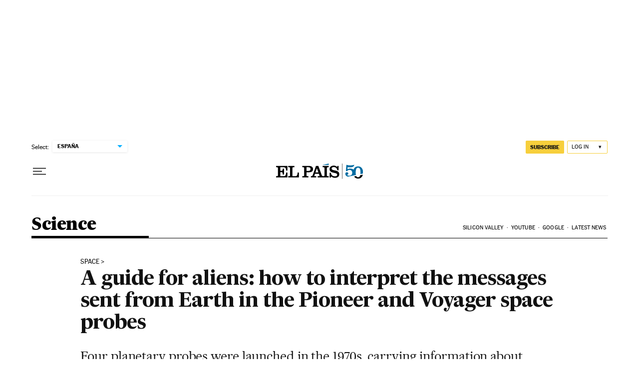

--- FILE ---
content_type: application/javascript; charset=utf-8
request_url: https://fundingchoicesmessages.google.com/f/AGSKWxVc-Og9TuaY63s-sF5f38GBxnd79D07jnZcJ91Ob_987QXXliAQIBAKU66-vI_x_ev7ow5I9ENXdJfyMTi7vm9k8FqO7lbpnZwrKKMvydpqeRUYzhW1zLrkfN6fLJhV16m6dhA_KyiqYq8Wx9o7k-5mJuTCtGbIvArZQo6xoRGxHwdRR9q4MPSPkxPo/_/videojs.ads./o2contentad./ads/welcomescreen./checkm8footer_/ima3.js
body_size: -1292
content:
window['fc2beab9-c735-4959-ae2f-bc5d0b471946'] = true;

--- FILE ---
content_type: application/javascript; charset=utf-8
request_url: https://fundingchoicesmessages.google.com/f/AGSKWxVVymEW3tjJrxVHuuopUhyrH-bAPxxMxaO02Cr-IDHmlwZBZdqWgrsxuiv3FNdfsJECEuOMm5KIGJbpRGEOKp4CXD6ypyXYbYyOYIQwYm2V9h7oaUmFYInhFaB4ThoT8OMWRro=?fccs=W251bGwsbnVsbCxudWxsLG51bGwsbnVsbCxudWxsLFsxNzY4NjQ5NzM2LDMwMTAwMDAwMF0sbnVsbCxudWxsLG51bGwsW251bGwsWzcsNl0sbnVsbCxudWxsLG51bGwsbnVsbCxudWxsLG51bGwsbnVsbCxudWxsLG51bGwsMV0sImh0dHBzOi8vZW5nbGlzaC5lbHBhaXMuY29tL3NjaWVuY2UtdGVjaC8yMDIzLTA4LTA2L2EtZ3VpZGUtZm9yLWFsaWVucy1ob3ctdG8taW50ZXJwcmV0LXRoZS1tZXNzYWdlcy1zZW50LWZyb20tZWFydGgtaW4tdGhlLXBpb25lZXItYW5kLXZveWFnZXItc3BhY2UtcHJvYmVzLmh0bWwiLG51bGwsW1s4LCJNOWxrelVhWkRzZyJdLFs5LCJlbi1VUyJdLFsxNiwiWzEsMSwxXSJdLFsxOSwiMiJdLFsxNywiWzBdIl0sWzI0LCIiXSxbMjksImZhbHNlIl1dXQ
body_size: 102
content:
if (typeof __googlefc.fcKernelManager.run === 'function') {"use strict";this.default_ContributorServingResponseClientJs=this.default_ContributorServingResponseClientJs||{};(function(_){var window=this;
try{
var np=function(a){this.A=_.t(a)};_.u(np,_.J);var op=function(a){this.A=_.t(a)};_.u(op,_.J);op.prototype.getWhitelistStatus=function(){return _.F(this,2)};var pp=function(a){this.A=_.t(a)};_.u(pp,_.J);var qp=_.Zc(pp),rp=function(a,b,c){this.B=a;this.j=_.A(b,np,1);this.l=_.A(b,_.Nk,3);this.F=_.A(b,op,4);a=this.B.location.hostname;this.D=_.Dg(this.j,2)&&_.O(this.j,2)!==""?_.O(this.j,2):a;a=new _.Og(_.Ok(this.l));this.C=new _.bh(_.q.document,this.D,a);this.console=null;this.o=new _.jp(this.B,c,a)};
rp.prototype.run=function(){if(_.O(this.j,3)){var a=this.C,b=_.O(this.j,3),c=_.dh(a),d=new _.Ug;b=_.fg(d,1,b);c=_.C(c,1,b);_.hh(a,c)}else _.eh(this.C,"FCNEC");_.lp(this.o,_.A(this.l,_.Ae,1),this.l.getDefaultConsentRevocationText(),this.l.getDefaultConsentRevocationCloseText(),this.l.getDefaultConsentRevocationAttestationText(),this.D);_.mp(this.o,_.F(this.F,1),this.F.getWhitelistStatus());var e;a=(e=this.B.googlefc)==null?void 0:e.__executeManualDeployment;a!==void 0&&typeof a==="function"&&_.Qo(this.o.G,
"manualDeploymentApi")};var sp=function(){};sp.prototype.run=function(a,b,c){var d;return _.v(function(e){d=qp(b);(new rp(a,d,c)).run();return e.return({})})};_.Rk(7,new sp);
}catch(e){_._DumpException(e)}
}).call(this,this.default_ContributorServingResponseClientJs);
// Google Inc.

//# sourceURL=/_/mss/boq-content-ads-contributor/_/js/k=boq-content-ads-contributor.ContributorServingResponseClientJs.en_US.M9lkzUaZDsg.es5.O/d=1/exm=ad_blocking_detection_executable,kernel_loader,loader_js_executable/ed=1/rs=AJlcJMzanTQvnnVdXXtZinnKRQ21NfsPog/m=cookie_refresh_executable
__googlefc.fcKernelManager.run('\x5b\x5b\x5b7,\x22\x5b\x5bnull,\\\x22elpais.com\\\x22,\\\x22AKsRol_tj4Dsj0sXyoMCl_0jzKBktA150iK3KpkaLbmxW0DVbjZI5EizhA4ic2MhAZbZY_Cfkwjg4gjX8HwVtsvf8pWgKAs0j4njgf--N1T8KaCn-14wY17uCf2Ui5giNAtXklI8JKv-s4ZqNGPnKkrIBqMjzsSLhg\\\\u003d\\\\u003d\\\x22\x5d,null,\x5b\x5bnull,null,null,\\\x22https:\/\/fundingchoicesmessages.google.com\/f\/AGSKWxXcxpMC3m5l1zgYKoB8fTaER9r1F3v-JcoAb7WAMwJgS5fUHaPWLto9xKk1pIZlIZ0FbQIZEG6qR0m8u_huJsIAan6VIT34qJLPJyQ-PwUUcBIJub29ZLGb2xChhMWQlnzZ3q8\\\\u003d\\\x22\x5d,null,null,\x5bnull,null,null,\\\x22https:\/\/fundingchoicesmessages.google.com\/el\/AGSKWxX2D4Vwt4aNBGmZYcargSdXsdx9xNUHGyHenUSpvT-nqkEnGsQkglG1w-Cvb5s_vw1zq9R-cH-ktNaaPHGYqOZm3_CQaQzYT202ba_TZH_3YvA1A80ID50HKSuoHmGqPe5WhtE\\\\u003d\\\x22\x5d,null,\x5bnull,\x5b7,6\x5d,null,null,null,null,null,null,null,null,null,1\x5d\x5d,\x5b3,1\x5d\x5d\x22\x5d\x5d,\x5bnull,null,null,\x22https:\/\/fundingchoicesmessages.google.com\/f\/AGSKWxVdba_pc9KcqN6KXdqmNwH91AAVxY4JCNi39U5_iYFztDM4wV1ytNR4w6jlQMp0_2rRnCsAfwHR15tpbiO1D7WLoGVcL-GYsU0IlFvx2rzpTqEcYSPG5gTPqtSEvvF48lCjaVA\\u003d\x22\x5d\x5d');}